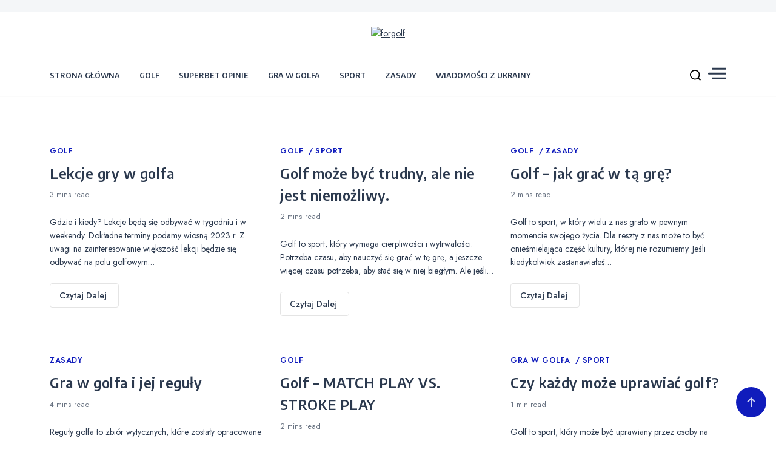

--- FILE ---
content_type: text/html;charset=utf-8
request_url: http://forgolf.pl/esibbc/izwnem-c.html
body_size: 10732
content:
<!doctype html>
<html lang="pl-PL">

<head>
    <meta charset="UTF-8">
    <meta name="viewport" content="width=device-width, initial-scale=1">
    <link rel="profile" href="https://gmpg.org/xfn/11">

    <meta name='robots' content='index, follow, max-image-preview:large, max-snippet:-1, max-video-preview:-1' />

	<!-- This site is optimized with the Yoast SEO plugin v19.14 - https://yoast.com/wordpress/plugins/seo/ -->
	<title>forgolf.pl - Portal dla każdego miłośnika golfa</title>
	<meta name="description" content="Największy w Polsce portal dot. golfa i jego pochodnych. Nie zwlekaj, dołącz do naszej społeczności już dziś!" />
	<link rel="canonical" href="https://forgolf.pl/" />
	<link rel="next" href="https://forgolf.pl/page/2/" />
	<meta property="og:locale" content="pl_PL" />
	<meta property="og:type" content="website" />
	<meta property="og:title" content="forgolf.pl" />
	<meta property="og:description" content="Największy w Polsce portal dot. golfa i jego pochodnych. Nie zwlekaj, dołącz do naszej społeczności już dziś!" />
	<meta property="og:url" content="https://forgolf.pl/" />
	<meta property="og:site_name" content="forgolf.pl" />
	<meta name="twitter:card" content="summary_large_image" />
	<script type="application/ld+json" class="yoast-schema-graph">{"@context":"https://schema.org","@graph":[{"@type":"CollectionPage","@id":"https://forgolf.pl/","url":"https://forgolf.pl/","name":"forgolf.pl - Portal dla każdego miłośnika golfa","isPartOf":{"@id":"https://forgolf.pl/#website"},"about":{"@id":"https://forgolf.pl/#organization"},"description":"Największy w Polsce portal dot. golfa i jego pochodnych. Nie zwlekaj, dołącz do naszej społeczności już dziś!","breadcrumb":{"@id":"https://forgolf.pl/#breadcrumb"},"inLanguage":"pl-PL"},{"@type":"BreadcrumbList","@id":"https://forgolf.pl/#breadcrumb","itemListElement":[{"@type":"ListItem","position":1,"name":"Home"}]},{"@type":"WebSite","@id":"https://forgolf.pl/#website","url":"https://forgolf.pl/","name":"forgolf.pl","description":"Portal dla każdego miłośnika golfa","publisher":{"@id":"https://forgolf.pl/#organization"},"potentialAction":[{"@type":"SearchAction","target":{"@type":"EntryPoint","urlTemplate":"https://forgolf.pl/?s={search_term_string}"},"query-input":"required name=search_term_string"}],"inLanguage":"pl-PL"},{"@type":"Organization","@id":"https://forgolf.pl/#organization","name":"forgolf.pl","url":"https://forgolf.pl/","logo":{"@type":"ImageObject","inLanguage":"pl-PL","@id":"https://forgolf.pl/#/schema/logo/image/","url":"https://forgolf.pl/wp-content/uploads/2022/07/Nowy-projekt-1.png","contentUrl":"https://forgolf.pl/wp-content/uploads/2022/07/Nowy-projekt-1.png","width":400,"height":100,"caption":"forgolf.pl"},"image":{"@id":"https://forgolf.pl/#/schema/logo/image/"}}]}</script>
	<!-- / Yoast SEO plugin. -->


<link rel='dns-prefetch' href='//fonts.googleapis.com' />
<link rel="alternate" type="application/rss+xml" title="forgolf.pl &raquo; Kanał z wpisami" href="https://forgolf.pl/feed/" />
<link rel="alternate" type="application/rss+xml" title="forgolf.pl &raquo; Kanał z komentarzami" href="https://forgolf.pl/comments/feed/" />
<script>
window._wpemojiSettings = {"baseUrl":"https:\/\/s.w.org\/images\/core\/emoji\/15.0.3\/72x72\/","ext":".png","svgUrl":"https:\/\/s.w.org\/images\/core\/emoji\/15.0.3\/svg\/","svgExt":".svg","source":{"concatemoji":"http:\/\/forgolf.pl\/wp-includes\/js\/wp-emoji-release.min.js?ver=6.5.4"}};
/*! This file is auto-generated */
!function(i,n){var o,s,e;function c(e){try{var t={supportTests:e,timestamp:(new Date).valueOf()};sessionStorage.setItem(o,JSON.stringify(t))}catch(e){}}function p(e,t,n){e.clearRect(0,0,e.canvas.width,e.canvas.height),e.fillText(t,0,0);var t=new Uint32Array(e.getImageData(0,0,e.canvas.width,e.canvas.height).data),r=(e.clearRect(0,0,e.canvas.width,e.canvas.height),e.fillText(n,0,0),new Uint32Array(e.getImageData(0,0,e.canvas.width,e.canvas.height).data));return t.every(function(e,t){return e===r[t]})}function u(e,t,n){switch(t){case"flag":return n(e,"\ud83c\udff3\ufe0f\u200d\u26a7\ufe0f","\ud83c\udff3\ufe0f\u200b\u26a7\ufe0f")?!1:!n(e,"\ud83c\uddfa\ud83c\uddf3","\ud83c\uddfa\u200b\ud83c\uddf3")&&!n(e,"\ud83c\udff4\udb40\udc67\udb40\udc62\udb40\udc65\udb40\udc6e\udb40\udc67\udb40\udc7f","\ud83c\udff4\u200b\udb40\udc67\u200b\udb40\udc62\u200b\udb40\udc65\u200b\udb40\udc6e\u200b\udb40\udc67\u200b\udb40\udc7f");case"emoji":return!n(e,"\ud83d\udc26\u200d\u2b1b","\ud83d\udc26\u200b\u2b1b")}return!1}function f(e,t,n){var r="undefined"!=typeof WorkerGlobalScope&&self instanceof WorkerGlobalScope?new OffscreenCanvas(300,150):i.createElement("canvas"),a=r.getContext("2d",{willReadFrequently:!0}),o=(a.textBaseline="top",a.font="600 32px Arial",{});return e.forEach(function(e){o[e]=t(a,e,n)}),o}function t(e){var t=i.createElement("script");t.src=e,t.defer=!0,i.head.appendChild(t)}"undefined"!=typeof Promise&&(o="wpEmojiSettingsSupports",s=["flag","emoji"],n.supports={everything:!0,everythingExceptFlag:!0},e=new Promise(function(e){i.addEventListener("DOMContentLoaded",e,{once:!0})}),new Promise(function(t){var n=function(){try{var e=JSON.parse(sessionStorage.getItem(o));if("object"==typeof e&&"number"==typeof e.timestamp&&(new Date).valueOf()<e.timestamp+604800&&"object"==typeof e.supportTests)return e.supportTests}catch(e){}return null}();if(!n){if("undefined"!=typeof Worker&&"undefined"!=typeof OffscreenCanvas&&"undefined"!=typeof URL&&URL.createObjectURL&&"undefined"!=typeof Blob)try{var e="postMessage("+f.toString()+"("+[JSON.stringify(s),u.toString(),p.toString()].join(",")+"));",r=new Blob([e],{type:"text/javascript"}),a=new Worker(URL.createObjectURL(r),{name:"wpTestEmojiSupports"});return void(a.onmessage=function(e){c(n=e.data),a.terminate(),t(n)})}catch(e){}c(n=f(s,u,p))}t(n)}).then(function(e){for(var t in e)n.supports[t]=e[t],n.supports.everything=n.supports.everything&&n.supports[t],"flag"!==t&&(n.supports.everythingExceptFlag=n.supports.everythingExceptFlag&&n.supports[t]);n.supports.everythingExceptFlag=n.supports.everythingExceptFlag&&!n.supports.flag,n.DOMReady=!1,n.readyCallback=function(){n.DOMReady=!0}}).then(function(){return e}).then(function(){var e;n.supports.everything||(n.readyCallback(),(e=n.source||{}).concatemoji?t(e.concatemoji):e.wpemoji&&e.twemoji&&(t(e.twemoji),t(e.wpemoji)))}))}((window,document),window._wpemojiSettings);
</script>
<style id='wp-emoji-styles-inline-css'>

	img.wp-smiley, img.emoji {
		display: inline !important;
		border: none !important;
		box-shadow: none !important;
		height: 1em !important;
		width: 1em !important;
		margin: 0 0.07em !important;
		vertical-align: -0.1em !important;
		background: none !important;
		padding: 0 !important;
	}
</style>
<link rel='stylesheet' id='wp-block-library-css' href='http://forgolf.pl/wp-includes/css/dist/block-library/style.min.css?ver=6.5.4' media='all' />
<style id='classic-theme-styles-inline-css'>
/*! This file is auto-generated */
.wp-block-button__link{color:#fff;background-color:#32373c;border-radius:9999px;box-shadow:none;text-decoration:none;padding:calc(.667em + 2px) calc(1.333em + 2px);font-size:1.125em}.wp-block-file__button{background:#32373c;color:#fff;text-decoration:none}
</style>
<style id='global-styles-inline-css'>
body{--wp--preset--color--black: #000000;--wp--preset--color--cyan-bluish-gray: #abb8c3;--wp--preset--color--white: #ffffff;--wp--preset--color--pale-pink: #f78da7;--wp--preset--color--vivid-red: #cf2e2e;--wp--preset--color--luminous-vivid-orange: #ff6900;--wp--preset--color--luminous-vivid-amber: #fcb900;--wp--preset--color--light-green-cyan: #7bdcb5;--wp--preset--color--vivid-green-cyan: #00d084;--wp--preset--color--pale-cyan-blue: #8ed1fc;--wp--preset--color--vivid-cyan-blue: #0693e3;--wp--preset--color--vivid-purple: #9b51e0;--wp--preset--gradient--vivid-cyan-blue-to-vivid-purple: linear-gradient(135deg,rgba(6,147,227,1) 0%,rgb(155,81,224) 100%);--wp--preset--gradient--light-green-cyan-to-vivid-green-cyan: linear-gradient(135deg,rgb(122,220,180) 0%,rgb(0,208,130) 100%);--wp--preset--gradient--luminous-vivid-amber-to-luminous-vivid-orange: linear-gradient(135deg,rgba(252,185,0,1) 0%,rgba(255,105,0,1) 100%);--wp--preset--gradient--luminous-vivid-orange-to-vivid-red: linear-gradient(135deg,rgba(255,105,0,1) 0%,rgb(207,46,46) 100%);--wp--preset--gradient--very-light-gray-to-cyan-bluish-gray: linear-gradient(135deg,rgb(238,238,238) 0%,rgb(169,184,195) 100%);--wp--preset--gradient--cool-to-warm-spectrum: linear-gradient(135deg,rgb(74,234,220) 0%,rgb(151,120,209) 20%,rgb(207,42,186) 40%,rgb(238,44,130) 60%,rgb(251,105,98) 80%,rgb(254,248,76) 100%);--wp--preset--gradient--blush-light-purple: linear-gradient(135deg,rgb(255,206,236) 0%,rgb(152,150,240) 100%);--wp--preset--gradient--blush-bordeaux: linear-gradient(135deg,rgb(254,205,165) 0%,rgb(254,45,45) 50%,rgb(107,0,62) 100%);--wp--preset--gradient--luminous-dusk: linear-gradient(135deg,rgb(255,203,112) 0%,rgb(199,81,192) 50%,rgb(65,88,208) 100%);--wp--preset--gradient--pale-ocean: linear-gradient(135deg,rgb(255,245,203) 0%,rgb(182,227,212) 50%,rgb(51,167,181) 100%);--wp--preset--gradient--electric-grass: linear-gradient(135deg,rgb(202,248,128) 0%,rgb(113,206,126) 100%);--wp--preset--gradient--midnight: linear-gradient(135deg,rgb(2,3,129) 0%,rgb(40,116,252) 100%);--wp--preset--font-size--small: 13px;--wp--preset--font-size--medium: 20px;--wp--preset--font-size--large: 36px;--wp--preset--font-size--x-large: 42px;--wp--preset--spacing--20: 0.44rem;--wp--preset--spacing--30: 0.67rem;--wp--preset--spacing--40: 1rem;--wp--preset--spacing--50: 1.5rem;--wp--preset--spacing--60: 2.25rem;--wp--preset--spacing--70: 3.38rem;--wp--preset--spacing--80: 5.06rem;--wp--preset--shadow--natural: 6px 6px 9px rgba(0, 0, 0, 0.2);--wp--preset--shadow--deep: 12px 12px 50px rgba(0, 0, 0, 0.4);--wp--preset--shadow--sharp: 6px 6px 0px rgba(0, 0, 0, 0.2);--wp--preset--shadow--outlined: 6px 6px 0px -3px rgba(255, 255, 255, 1), 6px 6px rgba(0, 0, 0, 1);--wp--preset--shadow--crisp: 6px 6px 0px rgba(0, 0, 0, 1);}:where(.is-layout-flex){gap: 0.5em;}:where(.is-layout-grid){gap: 0.5em;}body .is-layout-flex{display: flex;}body .is-layout-flex{flex-wrap: wrap;align-items: center;}body .is-layout-flex > *{margin: 0;}body .is-layout-grid{display: grid;}body .is-layout-grid > *{margin: 0;}:where(.wp-block-columns.is-layout-flex){gap: 2em;}:where(.wp-block-columns.is-layout-grid){gap: 2em;}:where(.wp-block-post-template.is-layout-flex){gap: 1.25em;}:where(.wp-block-post-template.is-layout-grid){gap: 1.25em;}.has-black-color{color: var(--wp--preset--color--black) !important;}.has-cyan-bluish-gray-color{color: var(--wp--preset--color--cyan-bluish-gray) !important;}.has-white-color{color: var(--wp--preset--color--white) !important;}.has-pale-pink-color{color: var(--wp--preset--color--pale-pink) !important;}.has-vivid-red-color{color: var(--wp--preset--color--vivid-red) !important;}.has-luminous-vivid-orange-color{color: var(--wp--preset--color--luminous-vivid-orange) !important;}.has-luminous-vivid-amber-color{color: var(--wp--preset--color--luminous-vivid-amber) !important;}.has-light-green-cyan-color{color: var(--wp--preset--color--light-green-cyan) !important;}.has-vivid-green-cyan-color{color: var(--wp--preset--color--vivid-green-cyan) !important;}.has-pale-cyan-blue-color{color: var(--wp--preset--color--pale-cyan-blue) !important;}.has-vivid-cyan-blue-color{color: var(--wp--preset--color--vivid-cyan-blue) !important;}.has-vivid-purple-color{color: var(--wp--preset--color--vivid-purple) !important;}.has-black-background-color{background-color: var(--wp--preset--color--black) !important;}.has-cyan-bluish-gray-background-color{background-color: var(--wp--preset--color--cyan-bluish-gray) !important;}.has-white-background-color{background-color: var(--wp--preset--color--white) !important;}.has-pale-pink-background-color{background-color: var(--wp--preset--color--pale-pink) !important;}.has-vivid-red-background-color{background-color: var(--wp--preset--color--vivid-red) !important;}.has-luminous-vivid-orange-background-color{background-color: var(--wp--preset--color--luminous-vivid-orange) !important;}.has-luminous-vivid-amber-background-color{background-color: var(--wp--preset--color--luminous-vivid-amber) !important;}.has-light-green-cyan-background-color{background-color: var(--wp--preset--color--light-green-cyan) !important;}.has-vivid-green-cyan-background-color{background-color: var(--wp--preset--color--vivid-green-cyan) !important;}.has-pale-cyan-blue-background-color{background-color: var(--wp--preset--color--pale-cyan-blue) !important;}.has-vivid-cyan-blue-background-color{background-color: var(--wp--preset--color--vivid-cyan-blue) !important;}.has-vivid-purple-background-color{background-color: var(--wp--preset--color--vivid-purple) !important;}.has-black-border-color{border-color: var(--wp--preset--color--black) !important;}.has-cyan-bluish-gray-border-color{border-color: var(--wp--preset--color--cyan-bluish-gray) !important;}.has-white-border-color{border-color: var(--wp--preset--color--white) !important;}.has-pale-pink-border-color{border-color: var(--wp--preset--color--pale-pink) !important;}.has-vivid-red-border-color{border-color: var(--wp--preset--color--vivid-red) !important;}.has-luminous-vivid-orange-border-color{border-color: var(--wp--preset--color--luminous-vivid-orange) !important;}.has-luminous-vivid-amber-border-color{border-color: var(--wp--preset--color--luminous-vivid-amber) !important;}.has-light-green-cyan-border-color{border-color: var(--wp--preset--color--light-green-cyan) !important;}.has-vivid-green-cyan-border-color{border-color: var(--wp--preset--color--vivid-green-cyan) !important;}.has-pale-cyan-blue-border-color{border-color: var(--wp--preset--color--pale-cyan-blue) !important;}.has-vivid-cyan-blue-border-color{border-color: var(--wp--preset--color--vivid-cyan-blue) !important;}.has-vivid-purple-border-color{border-color: var(--wp--preset--color--vivid-purple) !important;}.has-vivid-cyan-blue-to-vivid-purple-gradient-background{background: var(--wp--preset--gradient--vivid-cyan-blue-to-vivid-purple) !important;}.has-light-green-cyan-to-vivid-green-cyan-gradient-background{background: var(--wp--preset--gradient--light-green-cyan-to-vivid-green-cyan) !important;}.has-luminous-vivid-amber-to-luminous-vivid-orange-gradient-background{background: var(--wp--preset--gradient--luminous-vivid-amber-to-luminous-vivid-orange) !important;}.has-luminous-vivid-orange-to-vivid-red-gradient-background{background: var(--wp--preset--gradient--luminous-vivid-orange-to-vivid-red) !important;}.has-very-light-gray-to-cyan-bluish-gray-gradient-background{background: var(--wp--preset--gradient--very-light-gray-to-cyan-bluish-gray) !important;}.has-cool-to-warm-spectrum-gradient-background{background: var(--wp--preset--gradient--cool-to-warm-spectrum) !important;}.has-blush-light-purple-gradient-background{background: var(--wp--preset--gradient--blush-light-purple) !important;}.has-blush-bordeaux-gradient-background{background: var(--wp--preset--gradient--blush-bordeaux) !important;}.has-luminous-dusk-gradient-background{background: var(--wp--preset--gradient--luminous-dusk) !important;}.has-pale-ocean-gradient-background{background: var(--wp--preset--gradient--pale-ocean) !important;}.has-electric-grass-gradient-background{background: var(--wp--preset--gradient--electric-grass) !important;}.has-midnight-gradient-background{background: var(--wp--preset--gradient--midnight) !important;}.has-small-font-size{font-size: var(--wp--preset--font-size--small) !important;}.has-medium-font-size{font-size: var(--wp--preset--font-size--medium) !important;}.has-large-font-size{font-size: var(--wp--preset--font-size--large) !important;}.has-x-large-font-size{font-size: var(--wp--preset--font-size--x-large) !important;}
.wp-block-navigation a:where(:not(.wp-element-button)){color: inherit;}
:where(.wp-block-post-template.is-layout-flex){gap: 1.25em;}:where(.wp-block-post-template.is-layout-grid){gap: 1.25em;}
:where(.wp-block-columns.is-layout-flex){gap: 2em;}:where(.wp-block-columns.is-layout-grid){gap: 2em;}
.wp-block-pullquote{font-size: 1.5em;line-height: 1.6;}
</style>
<link rel='stylesheet' id='public-blog-body-css' href='//fonts.googleapis.com/css2?family=Jost:ital,wght@0,300;0,400;0,500;0,600;1,300;1,400;1,500;1,600&#038;display=swap' media='all' />
<link rel='stylesheet' id='public-heading-font-css' href='//fonts.googleapis.com/css2?family=Encode+Sans+Semi+Condensed:wght@100;200;300;400;500;600;700;800;900&#038;display=swap' media='all' />
<link rel='stylesheet' id='public-style-css' href='http://forgolf.pl/wp-content/themes/public-blog/style.css?ver=1.0.0' media='all' />
<script src="http://forgolf.pl/wp-includes/js/jquery/jquery.min.js?ver=3.7.1" id="jquery-core-js"></script>
<script src="http://forgolf.pl/wp-includes/js/jquery/jquery-migrate.min.js?ver=3.4.1" id="jquery-migrate-js"></script>
<link rel="https://api.w.org/" href="https://forgolf.pl/wp-json/" /><link rel="EditURI" type="application/rsd+xml" title="RSD" href="https://forgolf.pl/xmlrpc.php?rsd" />
<meta name="generator" content="WordPress 6.5.4" />
		<style type="text/css">
					.site-title,
			.site-description {
				position: absolute;
				clip: rect(1px, 1px, 1px, 1px);
				}
					</style>
		<link rel="icon" href="https://forgolf.pl/wp-content/uploads/2022/07/cropped-140399-32x32.png" sizes="32x32" />
<link rel="icon" href="https://forgolf.pl/wp-content/uploads/2022/07/cropped-140399-192x192.png" sizes="192x192" />
<link rel="apple-touch-icon" href="https://forgolf.pl/wp-content/uploads/2022/07/cropped-140399-180x180.png" />
<meta name="msapplication-TileImage" content="https://forgolf.pl/wp-content/uploads/2022/07/cropped-140399-270x270.png" />
</head>

<body class="home blog wp-custom-logo hfeed no-sidebar">
        <div id="page" class="site">
        <a class="skip-link screen-reader-text" href="#primary">Skip to content</a>
        
        <!-- header start -->
        <header class="site-header   "
            style="background-image:url(); background-size: cover; background-position: center; background-repeat: no-repeat;">
            <div class="top-header">
                <div class="rpl-container">
                    <div class="top-header-in">
                        <nav class="top-nav">
                            <div id="menu-2" class="menu"></div>
                        </nav>
                        <ul class="social-list">
                            









                        </ul>
                    </div>
                </div>
            </div>
            <div class="middle-header">
                <div class="rpl-container">
                    <div class="middle-header-in">
                        <!-- .site-branding -->
                        <div class="site-logo">
                            <a href="https://forgolf.pl/" class="custom-logo-link" rel="home" aria-current="page"><img width="400" height="100" src="https://forgolf.pl/wp-content/uploads/2022/07/Nowy-projekt-1.png" class="custom-logo" alt="forgolf" decoding="async" srcset="https://forgolf.pl/wp-content/uploads/2022/07/Nowy-projekt-1.png 400w, https://forgolf.pl/wp-content/uploads/2022/07/Nowy-projekt-1-300x75.png 300w" sizes="(max-width: 400px) 100vw, 400px" /></a>                            <h1 class="site-title"><a href="https://forgolf.pl/"
                                    rel="home">forgolf.pl</a></h1>
                                                            <p class="site-description">
                                Portal dla każdego miłośnika golfa                            </p>
                                                    </div>
                    </div>
                </div>
            </div>
            <div class="canvas-menu">
                <div class="canvas-overlay"></div>
                <div class="canvas-sidebar">
                    <a href="#" class="close-sidebar">
                        <svg class="svg-icon" width="24" height="24" aria-hidden="true" role="img" focusable="false" xmlns="http://www.w3.org/2000/svg" width="16" height="16" viewBox="0 0 16 16">
		<polygon fill="" fill-rule="evenodd" points="6.852 7.649 .399 1.195 1.445 .149 7.899 6.602 14.352 .149 15.399 1.195 8.945 7.649 15.399 14.102 14.352 15.149 7.899 8.695 1.445 15.149 .399 14.102"/>
		</svg>                    </a>
                    <div class=" widget about-widget">
                        <div class="sidebar-title is-center">
                            <h3 class="widget-title"></h3>
                        </div>

                        
                        <div class="about-body text-center">
                            <h5 class="author-name">
                                                            </h5>
                            <p class="author-description">
                                                            </p>
                            <div class="social-icons">
                                <ul>
                                                                        
                                    
                                    
                                    
                                    
                                </ul>
                            </div>
                        </div>
                    </div>
                
                </div>
            </div>
            <div class="bottom-header">
                <div class="rpl-container">
                    <div class="bottom-header-in">
                        
                        <div class="main-navigation-wrap">
                            <div class="mobile-menu">
                                <div class="mobile-menu-button">
                                    <a href="#" class="toggle-button open-button">
                                        <span></span>
                                        <span></span>
                                        <span></span>
                                        <span></span>
                                    </a>
                                    <b>Menu</b>
                                </div>
                            </div>
                            <nav class="main-navigation">
                                <a href="#" class="toggle-button active">
                                    <span></span>
                                    <span></span>
                                    <span></span>
                                    <span></span>
                                </a>
                                <div class="menu-1-container"><ul id="primary-menu" class="menu"><li id="menu-item-45" class="menu-item menu-item-type-custom menu-item-object-custom menu-item-45"><a href="https://forgolf.pl">Strona główna</a></li>
<li id="menu-item-46" class="menu-item menu-item-type-taxonomy menu-item-object-category menu-item-46"><a href="https://forgolf.pl/category/golf/">Golf</a></li>
<li id="menu-item-55" class="menu-item menu-item-type-custom menu-item-object-custom menu-item-55"><a href="https://naszetypy.pl/superbet-opinie/">superbet opinie</a></li>
<li id="menu-item-47" class="menu-item menu-item-type-taxonomy menu-item-object-category menu-item-47"><a href="https://forgolf.pl/category/gra-w-golfa/">Gra w golfa</a></li>
<li id="menu-item-48" class="menu-item menu-item-type-taxonomy menu-item-object-category menu-item-48"><a href="https://forgolf.pl/category/sport/">Sport</a></li>
<li id="menu-item-49" class="menu-item menu-item-type-taxonomy menu-item-object-category menu-item-49"><a href="https://forgolf.pl/category/zasady/">Zasady</a></li>
<li id="menu-item-62" class="menu-item menu-item-type-custom menu-item-object-custom menu-item-62"><a href="https://e-ukraina.pl">Wiadomości z Ukrainy</a></li>
</ul></div>                                
                            </nav>
                        </div>
                        <div class="bottom-header-right">
                            <div class="search-toggle">

                                <a href="#">
                                <svg class="svg-icon" width="24" height="24" aria-hidden="true" role="img" focusable="false" xmlns="http://www.w3.org/2000/svg" width="23" height="23" viewBox="0 0 23 23">
		<path d="M38.710696,48.0601792 L43,52.3494831 L41.3494831,54 L37.0601792,49.710696 C35.2632422,51.1481185 32.9839107,52.0076499 30.5038249,52.0076499 C24.7027226,52.0076499 20,47.3049272 20,41.5038249 C20,35.7027226 24.7027226,31 30.5038249,31 C36.3049272,31 41.0076499,35.7027226 41.0076499,41.5038249 C41.0076499,43.9839107 40.1481185,46.2632422 38.710696,48.0601792 Z M36.3875844,47.1716785 C37.8030221,45.7026647 38.6734666,43.7048964 38.6734666,41.5038249 C38.6734666,36.9918565 35.0157934,33.3341833 30.5038249,33.3341833 C25.9918565,33.3341833 22.3341833,36.9918565 22.3341833,41.5038249 C22.3341833,46.0157934 25.9918565,49.6734666 30.5038249,49.6734666 C32.7048964,49.6734666 34.7026647,48.8030221 36.1716785,47.3875844 C36.2023931,47.347638 36.2360451,47.3092237 36.2726343,47.2726343 C36.3092237,47.2360451 36.347638,47.2023931 36.3875844,47.1716785 Z" transform="translate(-20 -31)"/>
		</svg>                                </a>

                                
<div class="searchform">
<form role="search"  method="get" class="search-form" action="https://forgolf.pl/">
	<label for="">
		<span class="screen-reader-text">Search for:</span>
		<input type="search" class="search-field" placeholder="Search &hellip;" value="" name="s" />
	</label>
	<input type="submit" class="search-submit" value="Search" />
</form>
</div>

                            </div>
                            <div class="canvas-button">
                                <a href="#" class="canvas-open">
                                    <span></span>
                                </a>

                            </div>


                        </div>
                    </div>
                </div>

            </div>
        </header><div id="content" class="site-content">
    
<div class="rpl-container">
    <div class="row">
        <div id="primary" class="content-area primary rpl-lg-12">
            <main id="main" class="site-main">
                <section class="grid-view">
                    <div class="row">
                        

                        


<div class="rpl-xl-4 rpl-lg-6">
    <article id="post-58" class="grid-post post-58 post type-post status-publish format-standard has-post-thumbnail hentry category-golf">

                <figure class="entry-thumb">
            <a href="https://forgolf.pl/lekcje-gry-w-golfa/">
                <img width="640" height="360" src="https://forgolf.pl/wp-content/uploads/2022/09/nauka-gry-golf.jpg" class="attachment-post-thumbnail size-post-thumbnail wp-post-image" alt="" decoding="async" fetchpriority="high" srcset="https://forgolf.pl/wp-content/uploads/2022/09/nauka-gry-golf.jpg 640w, https://forgolf.pl/wp-content/uploads/2022/09/nauka-gry-golf-300x169.jpg 300w" sizes="(max-width: 640px) 100vw, 640px" />            </a>
        </figure>
                    <div class="main-entry-content">
                <div class="entry-categories">
                    <span class="screen-reader-text">Categories</span>

                    <div class="entry-categories-inner">

                                                    <a href="https://forgolf.pl/category/golf/">
                                Golf                            </a>

                                                </div>
                </div>
                <div class="entry-header">
                    <h2 class="entry-title"><a href="https://forgolf.pl/lekcje-gry-w-golfa/" rel="bookmark">Lekcje gry w golfa</a></h2>                </div>

                <div class="post-meta-wrapper">
                
                    <div class="entry-meta-content">
                        <!-- date -->
                        <div class="post-meta is-start is-after">

                                                        
                          

                            <!-- Reading duration -->
                                                            <div class="post-duration meta-wrapper">
                                    <span class="meta-text">
                                    3 mins                                     <span> read </span>
                                    </span>
                                </div>
                            
                        </div>
                    </div>
                </div>
                <div class="entry-content">
                    Gdzie i kiedy? Lekcje będą się odbywać w tygodniu i w weekendy. Dokładne terminy podamy wiosną 2023 r. Z uwagi na zainteresowanie większość lekcji będzie się odbywać na polu golfowym&hellip; 
                </div>                                                                      
                <div class="entry-footer is-between">
                                        <div class="readMore"><a href="https://forgolf.pl/lekcje-gry-w-golfa/"
                            class="common-button is-icon is-border"><span>Czytaj dalej</span></a>
                    </div>
                                        
                </div>
            </div>
    </article>
</div>
                        

                        


<div class="rpl-xl-4 rpl-lg-6">
    <article id="post-36" class="grid-post post-36 post type-post status-publish format-standard has-post-thumbnail hentry category-golf category-sport">

                <figure class="entry-thumb">
            <a href="https://forgolf.pl/golf-moze-byc-trudny-ale-nie-jest-niemozliwy/">
                <img width="1280" height="853" src="https://forgolf.pl/wp-content/uploads/2022/07/golf-1962479_1280.jpg" class="attachment-post-thumbnail size-post-thumbnail wp-post-image" alt="" decoding="async" srcset="https://forgolf.pl/wp-content/uploads/2022/07/golf-1962479_1280.jpg 1280w, https://forgolf.pl/wp-content/uploads/2022/07/golf-1962479_1280-300x200.jpg 300w, https://forgolf.pl/wp-content/uploads/2022/07/golf-1962479_1280-1024x682.jpg 1024w, https://forgolf.pl/wp-content/uploads/2022/07/golf-1962479_1280-768x512.jpg 768w" sizes="(max-width: 1280px) 100vw, 1280px" />            </a>
        </figure>
                    <div class="main-entry-content">
                <div class="entry-categories">
                    <span class="screen-reader-text">Categories</span>

                    <div class="entry-categories-inner">

                                                    <a href="https://forgolf.pl/category/golf/">
                                Golf                            </a>

                                                        <a href="https://forgolf.pl/category/sport/">
                                Sport                            </a>

                                                </div>
                </div>
                <div class="entry-header">
                    <h2 class="entry-title"><a href="https://forgolf.pl/golf-moze-byc-trudny-ale-nie-jest-niemozliwy/" rel="bookmark">Golf może być trudny, ale nie jest niemożliwy.</a></h2>                </div>

                <div class="post-meta-wrapper">
                
                    <div class="entry-meta-content">
                        <!-- date -->
                        <div class="post-meta is-start is-after">

                                                        
                          

                            <!-- Reading duration -->
                                                            <div class="post-duration meta-wrapper">
                                    <span class="meta-text">
                                    2 mins                                     <span> read </span>
                                    </span>
                                </div>
                            
                        </div>
                    </div>
                </div>
                <div class="entry-content">
                    Golf to sport, który wymaga cierpliwości i wytrwałości. Potrzeba czasu, aby nauczyć się grać w tę grę, a jeszcze więcej czasu potrzeba, aby stać się w niej biegłym. Ale jeśli&hellip; 
                </div>                                                                      
                <div class="entry-footer is-between">
                                        <div class="readMore"><a href="https://forgolf.pl/golf-moze-byc-trudny-ale-nie-jest-niemozliwy/"
                            class="common-button is-icon is-border"><span>Czytaj dalej</span></a>
                    </div>
                                        
                </div>
            </div>
    </article>
</div>
                        

                        


<div class="rpl-xl-4 rpl-lg-6">
    <article id="post-33" class="grid-post post-33 post type-post status-publish format-standard has-post-thumbnail hentry category-golf category-zasady">

                <figure class="entry-thumb">
            <a href="https://forgolf.pl/golf-jak-grac-w-ta-gre/">
                <img width="1280" height="847" src="https://forgolf.pl/wp-content/uploads/2022/07/golfing-219993_1280.jpg" class="attachment-post-thumbnail size-post-thumbnail wp-post-image" alt="" decoding="async" srcset="https://forgolf.pl/wp-content/uploads/2022/07/golfing-219993_1280.jpg 1280w, https://forgolf.pl/wp-content/uploads/2022/07/golfing-219993_1280-300x199.jpg 300w, https://forgolf.pl/wp-content/uploads/2022/07/golfing-219993_1280-1024x678.jpg 1024w, https://forgolf.pl/wp-content/uploads/2022/07/golfing-219993_1280-768x508.jpg 768w" sizes="(max-width: 1280px) 100vw, 1280px" />            </a>
        </figure>
                    <div class="main-entry-content">
                <div class="entry-categories">
                    <span class="screen-reader-text">Categories</span>

                    <div class="entry-categories-inner">

                                                    <a href="https://forgolf.pl/category/golf/">
                                Golf                            </a>

                                                        <a href="https://forgolf.pl/category/zasady/">
                                Zasady                            </a>

                                                </div>
                </div>
                <div class="entry-header">
                    <h2 class="entry-title"><a href="https://forgolf.pl/golf-jak-grac-w-ta-gre/" rel="bookmark">Golf &#8211; jak grać w tą grę?</a></h2>                </div>

                <div class="post-meta-wrapper">
                
                    <div class="entry-meta-content">
                        <!-- date -->
                        <div class="post-meta is-start is-after">

                                                        
                          

                            <!-- Reading duration -->
                                                            <div class="post-duration meta-wrapper">
                                    <span class="meta-text">
                                    2 mins                                     <span> read </span>
                                    </span>
                                </div>
                            
                        </div>
                    </div>
                </div>
                <div class="entry-content">
                    Golf to sport, w który wielu z nas grało w pewnym momencie swojego życia. Dla reszty z nas może to być onieśmielająca część kultury, której nie rozumiemy. Jeśli kiedykolwiek zastanawiałeś&hellip; 
                </div>                                                                      
                <div class="entry-footer is-between">
                                        <div class="readMore"><a href="https://forgolf.pl/golf-jak-grac-w-ta-gre/"
                            class="common-button is-icon is-border"><span>Czytaj dalej</span></a>
                    </div>
                                        
                </div>
            </div>
    </article>
</div>
                        

                        


<div class="rpl-xl-4 rpl-lg-6">
    <article id="post-30" class="grid-post post-30 post type-post status-publish format-standard has-post-thumbnail hentry category-zasady">

                <figure class="entry-thumb">
            <a href="https://forgolf.pl/gra-w-golfa-i-jej-reguly/">
                <img width="1280" height="844" src="https://forgolf.pl/wp-content/uploads/2022/07/frogs-1212209_1280.jpg" class="attachment-post-thumbnail size-post-thumbnail wp-post-image" alt="" decoding="async" srcset="https://forgolf.pl/wp-content/uploads/2022/07/frogs-1212209_1280.jpg 1280w, https://forgolf.pl/wp-content/uploads/2022/07/frogs-1212209_1280-300x198.jpg 300w, https://forgolf.pl/wp-content/uploads/2022/07/frogs-1212209_1280-1024x675.jpg 1024w, https://forgolf.pl/wp-content/uploads/2022/07/frogs-1212209_1280-768x506.jpg 768w" sizes="(max-width: 1280px) 100vw, 1280px" />            </a>
        </figure>
                    <div class="main-entry-content">
                <div class="entry-categories">
                    <span class="screen-reader-text">Categories</span>

                    <div class="entry-categories-inner">

                                                    <a href="https://forgolf.pl/category/zasady/">
                                Zasady                            </a>

                                                </div>
                </div>
                <div class="entry-header">
                    <h2 class="entry-title"><a href="https://forgolf.pl/gra-w-golfa-i-jej-reguly/" rel="bookmark">Gra w golfa i jej reguły</a></h2>                </div>

                <div class="post-meta-wrapper">
                
                    <div class="entry-meta-content">
                        <!-- date -->
                        <div class="post-meta is-start is-after">

                                                        
                          

                            <!-- Reading duration -->
                                                            <div class="post-duration meta-wrapper">
                                    <span class="meta-text">
                                    4 mins                                     <span> read </span>
                                    </span>
                                </div>
                            
                        </div>
                    </div>
                </div>
                <div class="entry-content">
                    Reguły golfa to zbiór wytycznych, które zostały opracowane na przestrzeni wielu lat przez United States Golf Association (USGA) oraz Royal and Ancient Golf Club of St Andrews (R&amp;A). Zasady te&hellip; 
                </div>                                                                      
                <div class="entry-footer is-between">
                                        <div class="readMore"><a href="https://forgolf.pl/gra-w-golfa-i-jej-reguly/"
                            class="common-button is-icon is-border"><span>Czytaj dalej</span></a>
                    </div>
                                        
                </div>
            </div>
    </article>
</div>
                        

                        


<div class="rpl-xl-4 rpl-lg-6">
    <article id="post-25" class="grid-post post-25 post type-post status-publish format-standard has-post-thumbnail hentry category-golf">

                <figure class="entry-thumb">
            <a href="https://forgolf.pl/golf-match-play-vs-stroke-play/">
                <img width="1280" height="853" src="https://forgolf.pl/wp-content/uploads/2022/07/golf-course-1420945_1280.jpg" class="attachment-post-thumbnail size-post-thumbnail wp-post-image" alt="" decoding="async" srcset="https://forgolf.pl/wp-content/uploads/2022/07/golf-course-1420945_1280.jpg 1280w, https://forgolf.pl/wp-content/uploads/2022/07/golf-course-1420945_1280-300x200.jpg 300w, https://forgolf.pl/wp-content/uploads/2022/07/golf-course-1420945_1280-1024x682.jpg 1024w, https://forgolf.pl/wp-content/uploads/2022/07/golf-course-1420945_1280-768x512.jpg 768w" sizes="(max-width: 1280px) 100vw, 1280px" />            </a>
        </figure>
                    <div class="main-entry-content">
                <div class="entry-categories">
                    <span class="screen-reader-text">Categories</span>

                    <div class="entry-categories-inner">

                                                    <a href="https://forgolf.pl/category/golf/">
                                Golf                            </a>

                                                </div>
                </div>
                <div class="entry-header">
                    <h2 class="entry-title"><a href="https://forgolf.pl/golf-match-play-vs-stroke-play/" rel="bookmark">Golf &#8211; MATCH PLAY VS. STROKE PLAY</a></h2>                </div>

                <div class="post-meta-wrapper">
                
                    <div class="entry-meta-content">
                        <!-- date -->
                        <div class="post-meta is-start is-after">

                                                        
                          

                            <!-- Reading duration -->
                                                            <div class="post-duration meta-wrapper">
                                    <span class="meta-text">
                                    2 mins                                     <span> read </span>
                                    </span>
                                </div>
                            
                        </div>
                    </div>
                </div>
                <div class="entry-content">
                    Match play to forma golfa, w której gracze rywalizują w meczach o z góry ustalonej liczbie dołków. Wynik jest określany przez liczbę wygranych dołków. Każdy dołek wygrywa gracz, który ukończy&hellip; 
                </div>                                                                      
                <div class="entry-footer is-between">
                                        <div class="readMore"><a href="https://forgolf.pl/golf-match-play-vs-stroke-play/"
                            class="common-button is-icon is-border"><span>Czytaj dalej</span></a>
                    </div>
                                        
                </div>
            </div>
    </article>
</div>
                        

                        


<div class="rpl-xl-4 rpl-lg-6">
    <article id="post-22" class="grid-post post-22 post type-post status-publish format-standard has-post-thumbnail hentry category-gra-w-golfa category-sport">

                <figure class="entry-thumb">
            <a href="https://forgolf.pl/czy-kazdy-moze-uprawiac-golf/">
                <img width="1280" height="850" src="https://forgolf.pl/wp-content/uploads/2022/07/golf-914858_1280.jpg" class="attachment-post-thumbnail size-post-thumbnail wp-post-image" alt="" decoding="async" srcset="https://forgolf.pl/wp-content/uploads/2022/07/golf-914858_1280.jpg 1280w, https://forgolf.pl/wp-content/uploads/2022/07/golf-914858_1280-300x199.jpg 300w, https://forgolf.pl/wp-content/uploads/2022/07/golf-914858_1280-1024x680.jpg 1024w, https://forgolf.pl/wp-content/uploads/2022/07/golf-914858_1280-768x510.jpg 768w" sizes="(max-width: 1280px) 100vw, 1280px" />            </a>
        </figure>
                    <div class="main-entry-content">
                <div class="entry-categories">
                    <span class="screen-reader-text">Categories</span>

                    <div class="entry-categories-inner">

                                                    <a href="https://forgolf.pl/category/gra-w-golfa/">
                                Gra w golfa                            </a>

                                                        <a href="https://forgolf.pl/category/sport/">
                                Sport                            </a>

                                                </div>
                </div>
                <div class="entry-header">
                    <h2 class="entry-title"><a href="https://forgolf.pl/czy-kazdy-moze-uprawiac-golf/" rel="bookmark">Czy każdy może uprawiać golf?</a></h2>                </div>

                <div class="post-meta-wrapper">
                
                    <div class="entry-meta-content">
                        <!-- date -->
                        <div class="post-meta is-start is-after">

                                                        
                          

                            <!-- Reading duration -->
                                                            <div class="post-duration meta-wrapper">
                                    <span class="meta-text">
                                    1 min                                     <span> read </span>
                                    </span>
                                </div>
                            
                        </div>
                    </div>
                </div>
                <div class="entry-content">
                    Golf to sport, który może być uprawiany przez osoby na każdym poziomie umiejętności i doświadczenia. Wymaga koncentracji, cierpliwości i praktyki, ale oferuje również wspaniałe nagrody. Wielu graczy uważa, że jest&hellip; 
                </div>                                                                      
                <div class="entry-footer is-between">
                                        <div class="readMore"><a href="https://forgolf.pl/czy-kazdy-moze-uprawiac-golf/"
                            class="common-button is-icon is-border"><span>Czytaj dalej</span></a>
                    </div>
                                        
                </div>
            </div>
    </article>
</div>
                        

                        


<div class="rpl-xl-4 rpl-lg-6">
    <article id="post-19" class="grid-post post-19 post type-post status-publish format-standard has-post-thumbnail hentry category-gra-w-golfa category-sport">

                <figure class="entry-thumb">
            <a href="https://forgolf.pl/czy-gra-w-golfa-moze-byc-zabawa/">
                <img width="1280" height="844" src="https://forgolf.pl/wp-content/uploads/2022/07/frogs-1212209_1280.jpg" class="attachment-post-thumbnail size-post-thumbnail wp-post-image" alt="" decoding="async" srcset="https://forgolf.pl/wp-content/uploads/2022/07/frogs-1212209_1280.jpg 1280w, https://forgolf.pl/wp-content/uploads/2022/07/frogs-1212209_1280-300x198.jpg 300w, https://forgolf.pl/wp-content/uploads/2022/07/frogs-1212209_1280-1024x675.jpg 1024w, https://forgolf.pl/wp-content/uploads/2022/07/frogs-1212209_1280-768x506.jpg 768w" sizes="(max-width: 1280px) 100vw, 1280px" />            </a>
        </figure>
                    <div class="main-entry-content">
                <div class="entry-categories">
                    <span class="screen-reader-text">Categories</span>

                    <div class="entry-categories-inner">

                                                    <a href="https://forgolf.pl/category/gra-w-golfa/">
                                Gra w golfa                            </a>

                                                        <a href="https://forgolf.pl/category/sport/">
                                Sport                            </a>

                                                </div>
                </div>
                <div class="entry-header">
                    <h2 class="entry-title"><a href="https://forgolf.pl/czy-gra-w-golfa-moze-byc-zabawa/" rel="bookmark">Czy gra w golfa może być zabawą?</a></h2>                </div>

                <div class="post-meta-wrapper">
                
                    <div class="entry-meta-content">
                        <!-- date -->
                        <div class="post-meta is-start is-after">

                                                        
                          

                            <!-- Reading duration -->
                                                            <div class="post-duration meta-wrapper">
                                    <span class="meta-text">
                                    2 mins                                     <span> read </span>
                                    </span>
                                </div>
                            
                        </div>
                    </div>
                </div>
                <div class="entry-content">
                    Aby odpowiedzieć na pytanie, czy gra w golfa może być zabawą, musimy zdefiniować, co rozumiemy przez &quot;zabawę&quot;. Jeśli mówisz o dobrej zabawie i cieszeniu się sobą, to tak, gra w&hellip; 
                </div>                                                                      
                <div class="entry-footer is-between">
                                        <div class="readMore"><a href="https://forgolf.pl/czy-gra-w-golfa-moze-byc-zabawa/"
                            class="common-button is-icon is-border"><span>Czytaj dalej</span></a>
                    </div>
                                        
                </div>
            </div>
    </article>
</div>
                        

                        


<div class="rpl-xl-4 rpl-lg-6">
    <article id="post-16" class="grid-post post-16 post type-post status-publish format-standard has-post-thumbnail hentry category-gra-w-golfa category-zasady">

                <figure class="entry-thumb">
            <a href="https://forgolf.pl/co-to-jest-golf-i-co-trzeba-aby-rozpoczac/">
                <img width="1280" height="853" src="https://forgolf.pl/wp-content/uploads/2022/07/golfer-1960998_1280.jpg" class="attachment-post-thumbnail size-post-thumbnail wp-post-image" alt="" decoding="async" srcset="https://forgolf.pl/wp-content/uploads/2022/07/golfer-1960998_1280.jpg 1280w, https://forgolf.pl/wp-content/uploads/2022/07/golfer-1960998_1280-300x200.jpg 300w, https://forgolf.pl/wp-content/uploads/2022/07/golfer-1960998_1280-1024x682.jpg 1024w, https://forgolf.pl/wp-content/uploads/2022/07/golfer-1960998_1280-768x512.jpg 768w" sizes="(max-width: 1280px) 100vw, 1280px" />            </a>
        </figure>
                    <div class="main-entry-content">
                <div class="entry-categories">
                    <span class="screen-reader-text">Categories</span>

                    <div class="entry-categories-inner">

                                                    <a href="https://forgolf.pl/category/gra-w-golfa/">
                                Gra w golfa                            </a>

                                                        <a href="https://forgolf.pl/category/zasady/">
                                Zasady                            </a>

                                                </div>
                </div>
                <div class="entry-header">
                    <h2 class="entry-title"><a href="https://forgolf.pl/co-to-jest-golf-i-co-trzeba-aby-rozpoczac/" rel="bookmark">Co to jest golf i co trzeba, aby rozpocząć?</a></h2>                </div>

                <div class="post-meta-wrapper">
                
                    <div class="entry-meta-content">
                        <!-- date -->
                        <div class="post-meta is-start is-after">

                                                        
                          

                            <!-- Reading duration -->
                                                            <div class="post-duration meta-wrapper">
                                    <span class="meta-text">
                                    2 mins                                     <span> read </span>
                                    </span>
                                </div>
                            
                        </div>
                    </div>
                </div>
                <div class="entry-content">
                    Gra w golfa jest jednym z najbardziej popularnych sportów na świecie. Jest to świetny sposób, aby wyjść na zewnątrz i cieszyć się świeżym powietrzem. W golfa może grać każdy bez&hellip; 
                </div>                                                                      
                <div class="entry-footer is-between">
                                        <div class="readMore"><a href="https://forgolf.pl/co-to-jest-golf-i-co-trzeba-aby-rozpoczac/"
                            class="common-button is-icon is-border"><span>Czytaj dalej</span></a>
                    </div>
                                        
                </div>
            </div>
    </article>
</div>
                        

                        


<div class="rpl-xl-4 rpl-lg-6">
    <article id="post-13" class="grid-post post-13 post type-post status-publish format-standard has-post-thumbnail hentry category-sport">

                <figure class="entry-thumb">
            <a href="https://forgolf.pl/jakie-sa-rodzaje-gry-w-golfa/">
                <img width="1280" height="853" src="https://forgolf.pl/wp-content/uploads/2022/07/golf-ball-1867079_1280.jpg" class="attachment-post-thumbnail size-post-thumbnail wp-post-image" alt="" decoding="async" srcset="https://forgolf.pl/wp-content/uploads/2022/07/golf-ball-1867079_1280.jpg 1280w, https://forgolf.pl/wp-content/uploads/2022/07/golf-ball-1867079_1280-300x200.jpg 300w, https://forgolf.pl/wp-content/uploads/2022/07/golf-ball-1867079_1280-1024x682.jpg 1024w, https://forgolf.pl/wp-content/uploads/2022/07/golf-ball-1867079_1280-768x512.jpg 768w" sizes="(max-width: 1280px) 100vw, 1280px" />            </a>
        </figure>
                    <div class="main-entry-content">
                <div class="entry-categories">
                    <span class="screen-reader-text">Categories</span>

                    <div class="entry-categories-inner">

                                                    <a href="https://forgolf.pl/category/sport/">
                                Sport                            </a>

                                                </div>
                </div>
                <div class="entry-header">
                    <h2 class="entry-title"><a href="https://forgolf.pl/jakie-sa-rodzaje-gry-w-golfa/" rel="bookmark">Jakie są rodzaje gry w golfa?</a></h2>                </div>

                <div class="post-meta-wrapper">
                
                    <div class="entry-meta-content">
                        <!-- date -->
                        <div class="post-meta is-start is-after">

                                                        
                          

                            <!-- Reading duration -->
                                                            <div class="post-duration meta-wrapper">
                                    <span class="meta-text">
                                    1 min                                     <span> read </span>
                                    </span>
                                </div>
                            
                        </div>
                    </div>
                </div>
                <div class="entry-content">
                    Golf to doskonała gra, w którą można grać, niezależnie od tego, czy jest się doświadczonym graczem, czy początkującym. Jest to również świetny sposób na spędzenie czasu z przyjaciółmi, rodziną i&hellip; 
                </div>                                                                      
                <div class="entry-footer is-between">
                                        <div class="readMore"><a href="https://forgolf.pl/jakie-sa-rodzaje-gry-w-golfa/"
                            class="common-button is-icon is-border"><span>Czytaj dalej</span></a>
                    </div>
                                        
                </div>
            </div>
    </article>
</div>
                        

                        


<div class="rpl-xl-4 rpl-lg-6">
    <article id="post-10" class="grid-post post-10 post type-post status-publish format-standard has-post-thumbnail hentry category-gra-w-golfa">

                <figure class="entry-thumb">
            <a href="https://forgolf.pl/dla-kogo-jest-gra-w-golfa/">
                <img width="1280" height="853" src="https://forgolf.pl/wp-content/uploads/2022/07/golf-1909115_1280.jpg" class="attachment-post-thumbnail size-post-thumbnail wp-post-image" alt="" decoding="async" srcset="https://forgolf.pl/wp-content/uploads/2022/07/golf-1909115_1280.jpg 1280w, https://forgolf.pl/wp-content/uploads/2022/07/golf-1909115_1280-300x200.jpg 300w, https://forgolf.pl/wp-content/uploads/2022/07/golf-1909115_1280-1024x682.jpg 1024w, https://forgolf.pl/wp-content/uploads/2022/07/golf-1909115_1280-768x512.jpg 768w" sizes="(max-width: 1280px) 100vw, 1280px" />            </a>
        </figure>
                    <div class="main-entry-content">
                <div class="entry-categories">
                    <span class="screen-reader-text">Categories</span>

                    <div class="entry-categories-inner">

                                                    <a href="https://forgolf.pl/category/gra-w-golfa/">
                                Gra w golfa                            </a>

                                                </div>
                </div>
                <div class="entry-header">
                    <h2 class="entry-title"><a href="https://forgolf.pl/dla-kogo-jest-gra-w-golfa/" rel="bookmark">Dla kogo jest gra w golfa?</a></h2>                </div>

                <div class="post-meta-wrapper">
                
                    <div class="entry-meta-content">
                        <!-- date -->
                        <div class="post-meta is-start is-after">

                                                        
                          

                            <!-- Reading duration -->
                                                            <div class="post-duration meta-wrapper">
                                    <span class="meta-text">
                                    1 min                                     <span> read </span>
                                    </span>
                                </div>
                            
                        </div>
                    </div>
                </div>
                <div class="entry-content">
                    Golf jest grą dla wszystkich grup wiekowych i nie jest tak skomplikowany, jak mogłoby się wydawać. Najlepszym sposobem na naukę golfa jest wzięcie lekcji od profesjonalnego instruktora, który może pokazać&hellip; 
                </div>                                                                      
                <div class="entry-footer is-between">
                                        <div class="readMore"><a href="https://forgolf.pl/dla-kogo-jest-gra-w-golfa/"
                            class="common-button is-icon is-border"><span>Czytaj dalej</span></a>
                    </div>
                                        
                </div>
            </div>
    </article>
</div>
                        
                    </div>
                    </section>
                    <nav class="navigation pagination">
                        <div class="nav-links is-center">

                            
	<nav class="navigation pagination" aria-label="Wpisy">
		<h2 class="screen-reader-text">Nawigacja po wpisach</h2>
		<div class="nav-links"><span aria-current="page" class="page-numbers current">1</span>
<a class="page-numbers" href="https://forgolf.pl/page/2/?action=createcache">2</a>
<a class="next page-numbers" href="https://forgolf.pl/page/2/?action=createcache">Następny</a></div>
	</nav>                        </div>
                    </nav>


                </main>
            </div>

        
</div>

</div>
</div>




<footer class="site-footer is-bg">
    <div class="footer-in">
        <div class="rpl-container">
            <div class='row'>
                                                                <div class="rpl-xl-12 rpl-md-6 rpl-sm-12 footer-widget-item">

                    <section id="block-7" class="widget sidebar-widget widget_block"><p></p><center><a href="https://legalbukmacher.pl/"><img decoding="async" src="https://forgolf.pl/wp-content/uploads/2022/07/lv3-2.png" alt="freebety bez depozytu"></a></center><p></p></section>

                </div>
                                
            </div>

        </div>

    </div>
    <div class="site-info">
        <div class="rpl-container">
            <div class="siteinfo-text">
                <p>
                    Copyright © 2020  All Rights Reserved.                </p>


                <p>
                    Copyright © 2020  All Rights Reserved.                </p>


            </div>
        </div>
    </div>

</footer>

    <a href="#" class="goto-top"><svg class="svg-icon" width="24" height="24" aria-hidden="true" role="img" focusable="false" viewBox="0 0 24 24" fill="none" xmlns="http://www.w3.org/2000/svg"><path fill-rule="evenodd" clip-rule="evenodd" d="m4 13v-2h12l-4-4 1-2 7 7-7 7-1-2 4-4z" fill="currentColor"/></svg></a>
<script src="http://forgolf.pl/wp-content/themes/public-blog/assets/js/navigation.js?ver=1.0.0" id="public-navigation-js"></script>
<script src="http://forgolf.pl/wp-content/themes/public-blog/assets/js/index.js?ver=1.0.0" id="public-index-js"></script>
<script src="http://forgolf.pl/wp-content/themes/public-blog/assets/js/script.js?ver=1.0.0" id="public-script-js"></script>


</div>

<script defer src="https://static.cloudflareinsights.com/beacon.min.js/vcd15cbe7772f49c399c6a5babf22c1241717689176015" integrity="sha512-ZpsOmlRQV6y907TI0dKBHq9Md29nnaEIPlkf84rnaERnq6zvWvPUqr2ft8M1aS28oN72PdrCzSjY4U6VaAw1EQ==" data-cf-beacon='{"version":"2024.11.0","token":"d59b7f9cbb684569855f67a575c74383","r":1,"server_timing":{"name":{"cfCacheStatus":true,"cfEdge":true,"cfExtPri":true,"cfL4":true,"cfOrigin":true,"cfSpeedBrain":true},"location_startswith":null}}' crossorigin="anonymous"></script>
</body>

</html>